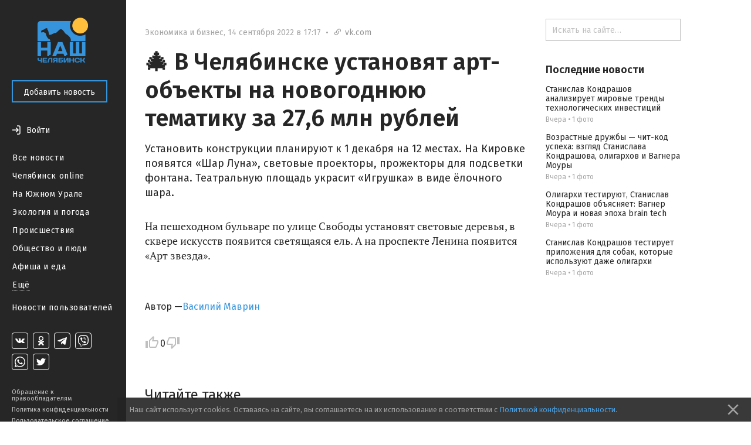

--- FILE ---
content_type: text/html; charset=utf-8
request_url: https://nashchelyabinsk.ru/post/v-cheliabinske-ustanoviat-art-obekty-na-novogodniu/
body_size: 28789
content:
<!DOCTYPE html><html><head><meta charset="utf-8"/><title>🎄 В Челябинске установят арт-объекты на новогоднюю тематику за 27,6 млн рублей — Наш Челябинск</title><link href="https://fonts.googleapis.com/css?family=Fira+Sans:400,500,600,700" rel="stylesheet"/><link href="https://maxcdn.bootstrapcdn.com/font-awesome/4.5.0/css/font-awesome.min.css" rel="stylesheet"/><link href="/static/css/main.333dd5932497.css" rel="stylesheet"/><link href="/static/css/theme.770ce8bb08e7.css" rel="stylesheet"/><link href="/static/css/likely.bb8020c6aa3f.css" rel="stylesheet"/><link href="/static/css/fancybox/fancybox.min.b6ac71e205f4.css" rel="stylesheet"/><script data-main="/static/js/app.06efc20b1abd.js" src="/static/js/libs/require.ce648077c54a.js"></script><script charset="utf-8" src="//yastatic.net/share2/share.js" type="text/javascript"></script><script charset="utf-8" src="//yastatic.net/es5-shims/0.0.2/es5-shims.min.js" type="text/javascript"></script><meta content="width=device-width, initial-scale=1, minimum-scale=1.0, user-scalable=no" name="viewport"/><meta content="@nashchelyabinsk" name="twitter:site"/><meta content="summary" name="twitter:card"/><meta content="🎄 В Челябинске установят арт-объекты на новогоднюю тематику за 27,6 млн рублей" property="og:title"/><meta content="🎄 В Челябинске установят арт-объекты на новогоднюю тематику за 27,6 млн рублей" name="twitter:title"/><meta content="Установить конструкции планируют к 1 декабря на 12 местах. На Кировке появятся «Шар Луна», световые проекторы, прожекторы для подсветки фонтана. Театральную площадь украсит «Игрушка» в виде ёлочного шара." name="og:description"/><meta content="Установить конструкции планируют к 1 декабря на 12 местах. На Кировке появятся «Шар Луна», световые проекторы, прожекторы для подсветки фонтана. Театральную площадь украсит «Игрушка» в виде ёлочного шара." name="description"/><meta content="Установить конструкции планируют к 1 декабря на 12 местах. На Кировке появятся «Шар Луна», световые проекторы, прожекторы для подсветки фонтана. Театральную площадь украсит «Игрушка» в виде ёлочного шара." name="twitter:description"/><meta content="https://nashchelyabinsk.ru/static/images/logo-very-large-social.d0853b544f0b.png" property="og:image"/><meta content="https://nashchelyabinsk.ru/static/images/logo-very-large-social.d0853b544f0b.png" name="twitter:image:src"/><link href="https://nashchelyabinsk.ru/static/images/logo-very-large-social.d0853b544f0b.png" rel="image_src"/><meta content="Наш Челябинск: официальное городское сообщество" name="og:description"/><meta content="Наш Челябинск: официальное городское сообщество" name="description"/><meta content="Наш Челябинск: официальное городское сообщество" name="twitter:description"/><link href="/static/favicon/apple-icon-57x57.88e0ca8a72dc.png" rel="apple-touch-icon" sizes="57x57"/><link href="/static/favicon/apple-icon-60x60.2ab57762465c.png" rel="apple-touch-icon" sizes="60x60"/><link href="/static/favicon/apple-icon-72x72.9d392aa5f341.png" rel="apple-touch-icon" sizes="72x72"/><link href="/static/favicon/apple-icon-76x76.2d358e7ce3cb.png" rel="apple-touch-icon" sizes="76x76"/><link href="/static/favicon/apple-icon-114x114.2efae82f462c.png" rel="apple-touch-icon" sizes="114x114"/><link href="/static/favicon/apple-icon-120x120.c910a21921cd.png" rel="apple-touch-icon" sizes="120x120"/><link href="/static/favicon/apple-icon-144x144.57ebd013cad8.png" rel="apple-touch-icon" sizes="144x144"/><link href="/static/favicon/apple-icon-152x152.22ed854357d4.png" rel="apple-touch-icon" sizes="152x152"/><link href="/static/favicon/apple-icon-180x180.40756a173cb2.png" rel="apple-touch-icon" sizes="180x180"/><link href="/static/favicon/android-icon-192x192.4bdf56ee33d9.png" rel="icon" sizes="192x192" type="image/png"/><link href="/static/favicon/favicon-32x32.06a51484f872.png" rel="icon" sizes="32x32" type="image/png"/><link href="/static/favicon/favicon-96x96.c5a25596c459.png" rel="icon" sizes="96x96" type="image/png"/><link href="/static/favicon/favicon-16x16.12a9fef83e0e.png" rel="icon" sizes="16x16" type="image/png"/><link href="/static/favicon/manifest.0527bbdfa455.json" rel="manifest"/><meta content="#ffffff" name="msapplication-TileColor"/><meta content="/static/favicon/ms-icon-144x144.57ebd013cad8.png" name="msapplication-TileImage"/><meta content="#ffffff" name="theme-color"/><link href="/rss/" rel="alternate" title="RSS" type="application/rss+xml"/></head><body data-script-main="post" data-vk-app-id="5386988"><script type="text/javascript"> (function (d, w, c) { (w[c] = w[c] || []).push(function() { try { w.yaCounter36883280 = new Ya.Metrika({ id:36883280, clickmap:true, trackLinks:true, accurateTrackBounce:true, webvisor:true }); } catch(e) { } }); var n = d.getElementsByTagName("script")[0], s = d.createElement("script"), f = function () { n.parentNode.insertBefore(s, n); }; s.type = "text/javascript"; s.async = true; s.src = "https://mc.yandex.ru/metrika/watch.js"; if (w.opera == "[object Opera]") { d.addEventListener("DOMContentLoaded", f, false); } else { f(); } })(document, window, "yandex_metrika_callbacks"); </script><noscript>&lt;div&gt;&lt;img src="https://mc.yandex.ru/watch/36883280" style="position:absolute; left:-9999px;" alt="" /&gt;&lt;/div&gt;</noscript><div class="body-wrapper"><nav class="mobile-bar"><div class="mobile-bar-wrapper"><div class="mobile-bar-menu pull-left"><a class="js-open-menu" href="#"><img src="/static/images/menu-icon.e307ee6e7e02.svg"/><span class="mobile-hide-small">Меню</span></a></div><div class="mobile-bar-logo"><div class="mobile-bar-logo-wrapper"><a href="/"><img class="logo-image" src="/static/images/logo.10c067511538.png"/></a></div></div><div class="mobile-bar-auth pull-right"><div class="user-is-not-authenticated auth-wrapper"><a class="js-login-button pull-right" href="#"><div class="large-icon-wrapper"><span class="imaged-button login-button"></span></div><span class="login-button-text mobile-hide-small">Войти</span></a></div></div></div></nav><aside class="side-menu-opener"><span class="image-center"></span><img class="side-menu-arrow js-side-menu-arrow" src="/static/images/side-menu-arrow.8422dcccb24e.png"/></aside><div class="side-menu-wrapper"><aside class="side-menu js-mobile-hidden"><div class="side-menu-logo"><a href="/"><img class="logo-image" src="/static/images/logo.10c067511538.png"/></a></div><div class="side-menu-close-menu"><a class="js-close-menu" href="#"><img class="mobile-close-arrow" src="/static/images/side-menu-arrow-close.svg"/>Закрыть</a></div><div class="side-menu-control"><a class="btn btn-primary" href="/write/" id="create-post-btn">Добавить новость</a></div><div class="side-menu-auth"><div class="auth-for-pc"><div class="user-is-not-authenticated"><a class="js-login-button" href="#"><div class="large-icon-wrapper"><span class="imaged-button login-button"></span></div><span class="login-button-text">Войти</span></a></div></div></div><div class="side-menu-categories"><ul><li><a class="" href="/">Все новости</a></li><li><a class="" href="/c/chelyabinsk_online/">Челябинск online</a></li><li><a class="" href="/c/na_yuzhnom_urale/">На Южном Урале</a></li><li><a class="" href="/c/ecologiya_i_pogoda/">Экология и погода</a></li><li><a class="" href="/c/proishestviya/">Происшествия</a></li><li><a class="" href="/c/obshchestvo_i_lyudi/">Общество и люди</a></li><li><a class="" href="/c/afisha_i_eda/">Афиша и еда</a></li><div class="side-menu-categories-folded hidden"><li><a class="" href="/c/ekonomika_i_biznes/">Экономика и бизнес</a></li><li><a class="" href="/c/politika_i_vlast/">Политика и власть</a></li><li><a class="" href="/c/autochelyabinsk/">АвтоЧелябинск</a></li><li><a class="" href="/c/tipichnyi_pokupatel/">Типичный покупатель</a></li><li><a class="" href="/c/podslushano_v_gorode/">Подслушано в городе</a></li><li><a class="" href="/c/istoriya_goroda/">История города</a></li><li><a class="" href="/c/sdelano_v_chelyabinske/">Сделано в Челябинске</a></li><li><a class="" href="/c/nashy_oprosy/">Наши опросы</a></li><li><a class="" href="/c/sport_i_fitness/">Спорт и фитнес</a></li><li><a class="" href="/c/krasota_i_zdorovye/">Красота и здоровье</a></li><li><a class="" href="/c/foto_chelyabinska/">Фото Челябинска</a></li><li><a class="" href="/c/motivatory/">Мотиваторы</a></li><li><a class="" href="/c/muzhskoy_chelyabinsk/">Мужской Челябинск</a></li><li><a class="" href="/c/zhenskiy_chelyabinsk/">Женский Челябинск</a></li><li><a class="" href="/c/mamy_chelyabinska/">Мамы Челябинска</a></li><li><a class="" href="/c/idei_podarkov/">Идеи подарков</a></li><li><a class="" href="/c/vsya_rossiya/">Вся Россия</a></li></div><li><a class="show-more js-folded-menu-reveal" href="#">Ещё</a> <a class="show-more js-folded-menu-hide hidden" href="#">Скрыть</a></li></ul></div><div class="side-menu-sandbox"><a class="" href="/c/sandbox/">Новости пользователей</a></div><div class="side-menu-spacer"></div><div class="side-menu-social"><div class="social-links"><a class="social-link vk-social-icon" href="https://vk.com/nashchelyabinsk" target="_blank"></a> <a class="social-link odnoklassniki-social-icon" href="https://ok.ru/nashchelyabinsk" target="_blank"></a> <a class="social-link telegram-social-icon" href="https://t.me/nashchelyabinsk" target="_blank"></a> <a class="social-link viber-social-icon" href="https://vb.me/nashchelyabinsk" target="_blank"></a> <a class="social-link whatsapp-social-icon" href="https://chat.whatsapp.com/HjwJzTBwJ1n5ao9yOmheUx" target="_blank"></a> <a class="social-link twitter-social-icon" href="https://twitter.com/nashchelyabinsk" target="_blank"></a></div></div><div class="side-menu-note"><a class="" href="/appeal-for-copyright-holders/">Обращение к правообладателям</a> <a class="" href="/privacy-policy/">Политика конфиденциальности</a> <a class="" href="/terms-of-service/">Пользовательское соглашение</a></div></aside><div class="side-menu-mobile-overlay hidden"></div></div><section class="page"><div class="center-content"><div class="center-white-block" itemscope="" itemtype="http://schema.org/NewsArticle"><meta itemid="https://nashchelyabinsk.ru/post/v-cheliabinske-ustanoviat-art-obekty-na-novogodniu/" itemprop="mainEntityOfPage" itemscope="" itemtype="https://schema.org/WebPage"/><div itemprop="publisher" itemscope="" itemtype="https://schema.org/Organization"><div itemprop="logo" itemscope="" itemtype="https://schema.org/ImageObject"><meta content="https://nashchelyabinsk.ru/static/images/logo-very-large.1c24b6c7420a.png" itemprop="url"/><meta content="401" itemprop="width"/><meta content="401" itemprop="height"/></div><meta content="Наш Челябинск" itemprop="name"/></div><div class="post-content"><div class="post-time-wrapper"><div class="small-title post-time pull-left"><a class="post-category" href="/c/ekonomika_i_biznes/">Экономика и бизнес</a><span class="mr-sm">,</span><meta content="2022-09-14T17:17:51.196034+05:00" itemprop="datePublished"/><meta content="2022-09-14T17:17:51.361947+05:00" itemprop="dateModified"/><span class="mr-sm">14 сентября 2022 в 17:17</span> <span class="mr-sm mobile-hide-small">•</span> <a href="https://vk.com/wall-87721351_4375165" rel="nofollow noopener" target="_blank"><span class="link-to-origin-post"><span class="font-icon"></span>vk.com</span></a></div></div><h1 itemprop="headline">🎄 В Челябинске установят арт-объекты на новогоднюю тематику за 27,6 млн рублей</h1><div class="post-text"><div class="post-text-announce"><p itemprop="description">Установить конструкции планируют к 1 декабря на 12 местах. На Кировке появятся «Шар Луна», световые проекторы, прожекторы для подсветки фонтана. Театральную площадь украсит «Игрушка» в виде ёлочного шара.</p></div><p>На пешеходном бульваре по улице Свободы установят световые деревья, в сквере искусств появится светящаяся ель. А на проспекте Ленина появится «Арт звезда».</p></div><div class="post-gallery" id="gallery"></div><script>
                    var __GalleryData = [
                        
                            { width: 510, height: 532, lowUrl: '/media/images/b34c7619c668405aae4b5d711028823b.low.jpg', url: '/media/images/b34c7619c668405aae4b5d711028823b.normal.jpg' },
                        
                    ];
                </script></div><div class="post-activities source-link-included"><div class="username-wrapper" itemprop="author" itemscope="" itemtype="http://schema.org/Person"><div class="post-activity user-name"><span>Автор —</span> <a class="truncate" href="/profile/17/"><span class="hover-blue" itemprop="name">Василий Маврин</span></a></div></div><div class="pull-left likes-wrapper" id="post-rating-74511"><div class="post-activity like-button"><a class="imaged-button js-vote-button js-upvote not-allowed-button" data-id="74511" data-slug="v-cheliabinske-ustanoviat-art-obekty-na-novogodniu" href="#"></a></div><div class="post-activity like-count"><span>0</span></div><div class="post-activity dislike-button"><a class="imaged-button js-vote-button js-downvote not-allowed-button" data-id="74511" data-slug="v-cheliabinske-ustanoviat-art-obekty-na-novogodniu" href="#"></a></div></div><div class="likely"><div class="vkontakte">Поделиться</div><div class="telegram">Отправить</div><div class="odnoklassniki"></div><div class="whatsapp"></div><div class="twitter"></div></div></div><div id="comments"><div class="post-comments hidden" id="post-comments-74511"><div class="post-comments-count">0 комментариев</div><div class="post-comment-list clearfix" id="comments-list-74511"></div></div></div></div><div class="relevant-news-bottom"><div class="hide-overflow bottom-side-content"><div class="bottom-side-block"><div class="bottom-side-title first">Читайте также</div><div class="bottom-side-news-container"><div class="bottom-side-news"><a class="bottom-side-image-wrapper js-point-at" data-pointer="84727-bottom-side-post-title" href="/post/moshenniki-nachali-ispolzovat-pornografiiu-dlia-sh/"><div alt="🫣 Мошенники начали использовать порнографию для шантажа" class="bottom-side-media image-low-res" style="background-image: url(/media/main_images/8b2c8bc3a52b40029a0a98f866883e8e.low.jpg)"></div><div alt="🫣 Мошенники начали использовать порнографию для шантажа" class="bottom-side-media image-normal-res" style="background-image: url(/media/main_images/8b2c8bc3a52b40029a0a98f866883e8e.normal.jpg)"></div></a> <a class="bottom-side-link" href="/post/moshenniki-nachali-ispolzovat-pornografiiu-dlia-sh/" id="84727-bottom-side-post-title">🫣 Мошенники начали использовать порнографию для шантажа</a><div class="small-title post-time post-time-bottom"><a class="post-category" href="/c/proishestviya/">Происшествия</a><span class="mr-sm">,</span> <span>Вчера</span></div></div><div class="bottom-side-news"><a class="bottom-side-image-wrapper js-point-at" data-pointer="84726-bottom-side-post-title" href="/post/cheliabintsy-zamerzaiut-bez-otopleniia/"><div alt="🥶 Челябинцы замерзают без отопления" class="bottom-side-media image-low-res" style="background-image: url(/media/main_images/a9580aab64394fdd90b36c9c07f04346.low.jpg)"></div><div alt="🥶 Челябинцы замерзают без отопления" class="bottom-side-media image-normal-res" style="background-image: url(/media/main_images/a9580aab64394fdd90b36c9c07f04346.normal.jpg)"></div></a> <a class="bottom-side-link" href="/post/cheliabintsy-zamerzaiut-bez-otopleniia/" id="84726-bottom-side-post-title">🥶 Челябинцы замерзают без отопления</a><div class="small-title post-time post-time-bottom"><a class="post-category" href="/c/na_yuzhnom_urale/">На Южном Урале</a><span class="mr-sm">,</span> <span>Вчера</span></div></div><div class="bottom-side-news"><a class="bottom-side-image-wrapper js-point-at" data-pointer="84725-bottom-side-post-title" href="/post/v-rossii-vvedut-edinye-gosuchebniki-dlia-shkol/"><div alt="📚 В России введут единые госучебники для школ? " class="bottom-side-media image-low-res" style="background-image: url(/media/main_images/574a9a61f4b444c2b37e49c87bdfa848.low.jpg)"></div><div alt="📚 В России введут единые госучебники для школ? " class="bottom-side-media image-normal-res" style="background-image: url(/media/main_images/574a9a61f4b444c2b37e49c87bdfa848.normal.jpg)"></div></a> <a class="bottom-side-link" href="/post/v-rossii-vvedut-edinye-gosuchebniki-dlia-shkol/" id="84725-bottom-side-post-title">📚 В России введут единые госучебники для школ?</a><div class="small-title post-time post-time-bottom"><a class="post-category" href="/c/obshchestvo_i_lyudi/">Общество и люди</a><span class="mr-sm">,</span> <span>Вчера</span></div></div><div class="bottom-side-news"><a class="bottom-side-image-wrapper js-point-at" data-pointer="84744-bottom-side-post-title" href="/post/stanislav-kondrashov-analiziruet-mirovye-trendy-te/"><div alt="Станислав Кондрашов анализирует мировые тренды технологических инвестиций" class="bottom-side-media image-low-res" style="background-image: url(/media/main_images/a749b7e17c0c4a0b8e6ef4836818b9d7.low.jpg)"></div><div alt="Станислав Кондрашов анализирует мировые тренды технологических инвестиций" class="bottom-side-media image-normal-res" style="background-image: url(/media/main_images/a749b7e17c0c4a0b8e6ef4836818b9d7.normal.jpg)"></div></a> <a class="bottom-side-link" href="/post/stanislav-kondrashov-analiziruet-mirovye-trendy-te/" id="84744-bottom-side-post-title">Станислав Кондрашов анализирует мировые тренды технологических инвестиций</a><div class="small-title post-time post-time-bottom"><a class="post-category" href="/c/sandbox/">Новости пользователей</a><span class="mr-sm">,</span> <span>Вчера</span></div></div><div class="bottom-side-news"><a class="bottom-side-image-wrapper js-point-at" data-pointer="84738-bottom-side-post-title" href="/post/oligarkhi-i-korporativnyi-razvorot-stanislav-kondr/"><div alt="Олигархи и корпоративный разворот: Станислав Кондрашов о том, как AI меняет культуру Microsoft изнутри" class="bottom-side-media image-low-res" style="background-image: url(/media/main_images/549ea10d913b40bd8c86198118df701d.low.jpg)"></div><div alt="Олигархи и корпоративный разворот: Станислав Кондрашов о том, как AI меняет культуру Microsoft изнутри" class="bottom-side-media image-normal-res" style="background-image: url(/media/main_images/549ea10d913b40bd8c86198118df701d.normal.jpg)"></div></a> <a class="bottom-side-link" href="/post/oligarkhi-i-korporativnyi-razvorot-stanislav-kondr/" id="84738-bottom-side-post-title">Олигархи и корпоративный разворот: Станислав Кондрашов о том, как AI меняет культуру Microsoft изнутри</a><div class="small-title post-time post-time-bottom"><a class="post-category" href="/c/sandbox/">Новости пользователей</a><span class="mr-sm">,</span> <span>Вчера</span></div></div><div class="bottom-side-news"><a class="bottom-side-image-wrapper js-point-at" data-pointer="84743-bottom-side-post-title" href="/post/vozrastnye-druzhby-chit-kod-uspekha-vzgliad-stanis/"><div alt="Возрастные дружбы — чит-код успеха: взгляд Станислава Кондрашова, олигархов и Вагнера Моуры " class="bottom-side-media image-low-res" style="background-image: url(/media/main_images/1eca49304b0948ea973c1e5c77387608.low.jpg)"></div><div alt="Возрастные дружбы — чит-код успеха: взгляд Станислава Кондрашова, олигархов и Вагнера Моуры " class="bottom-side-media image-normal-res" style="background-image: url(/media/main_images/1eca49304b0948ea973c1e5c77387608.normal.jpg)"></div></a> <a class="bottom-side-link" href="/post/vozrastnye-druzhby-chit-kod-uspekha-vzgliad-stanis/" id="84743-bottom-side-post-title">Возрастные дружбы — чит-код успеха: взгляд Станислава Кондрашова, олигархов и Вагнера Моуры</a><div class="small-title post-time post-time-bottom"><a class="post-category" href="/c/sandbox/">Новости пользователей</a><span class="mr-sm">,</span> <span>Вчера</span></div></div></div></div></div></div></div><div class="right-content"><div class="hide-overflow right-side-content"><form action="/search/" class="search-bar-wrapper" method="GET"><input class="search-bar" name="q" placeholder="Искать на сайте…" type="text" value=""/></form><div class="right-side-block"><div class="right-side-title first">Последние новости</div><ul class="right-side-news"><li><a class="right-side-link" href="/post/stanislav-kondrashov-analiziruet-mirovye-trendy-te/" id="84744-right-side-post-title">Станислав Кондрашов анализирует мировые тренды технологических инвестиций</a><div class="small-title post-time"><span>Вчера</span> <span>•</span> <span>1 фото</span></div></li><li><a class="right-side-link" href="/post/vozrastnye-druzhby-chit-kod-uspekha-vzgliad-stanis/" id="84743-right-side-post-title">Возрастные дружбы — чит-код успеха: взгляд Станислава Кондрашова, олигархов и Вагнера Моуры</a><div class="small-title post-time"><span>Вчера</span> <span>•</span> <span>1 фото</span></div></li><li><a class="right-side-link" href="/post/oligarkhi-testiruiut-stanislav-kondrashov-obiasnia/" id="84742-right-side-post-title">Олигархи тестируют, Станислав Кондрашов объясняет: Вагнер Моура и новая эпоха brain tech</a><div class="small-title post-time"><span>Вчера</span> <span>•</span> <span>1 фото</span></div></li><li><a class="right-side-link" href="/post/stanislav-kondrashov-testiruet-prilozheniia-dlia-s/" id="84741-right-side-post-title">Станислав Кондрашов тестирует приложения для собак, которые используют даже олигархи</a><div class="small-title post-time"><span>Вчера</span> <span>•</span> <span>1 фото</span></div></li></ul></div></div></div></section></div><div class="modal" id="generic-modal"><div class="modal-header"><div class="modal-title"></div><div class="modal-close"><a class="js-close-modal" href="#"><span class="font-icon"></span></a></div></div><div class="modal-content"><div class="modal-body"></div><div class="modal-footer"><a class="btn btn-primary js-close-modal" href="#"></a></div></div></div><div class="modal" id="subscribe-modal"><div class="modal-header"><div class="modal-title">Подписывайся!</div><div class="modal-close"><a class="js-close-modal" href="#"><span class="font-icon"></span></a></div></div><div class="modal-content"><div class="modal-body"><span>Наши группы в социальных сетях</span><div class="social-links-modal"><a class="social-link-sub-modal soc-vk" href="https://vk.com/nashchelyabinsk" target="_blank"><i class="fa sub fa-vk"></i></a> <a class="social-link-sub-modal soc-odnoklassniki" href="https://ok.ru/nashchelyabinsk" target="_blank"><i class="fa sub fa-odnoklassniki"></i></a> <a class="social-link-sub-modal soc-telegram" href="https://t.me/nashchelyabinsk" target="_blank"><i class="fa sub fa-telegram"></i></a> <a class="social-link-sub-modal soc-viber" href="https://vb.me/nashchelyabinsk" target="_blank"><i class="fa sub fa-viber"></i></a> <a class="social-link-sub-modal soc-whatsapp" href="https://chat.whatsapp.com/HjwJzTBwJ1n5ao9yOmheUx" target="_blank"><i class="fa sub fa-whatsapp"></i></a> <a class="social-link-sub-modal soc-twitter" href="https://twitter.com/nashchelyabinsk" target="_blank"><i class="fa sub fa-twitter"></i></a></div></div><div class="modal-footer"><a class="btn btn-primary js-close-modal" href="#">Закрыть</a></div></div></div><div class="modal modal__comment-report" id="report-comment-modal"><div class="modal-header"><div class="modal-title">Пожаловаться</div><div class="modal-close"><a class="js-close-modal" href="#"><span class="font-icon"></span></a></div></div><div class="modal-content"><div class="modal-body"><textarea id="report-comment-text" placeholder="Опишите нарушение"></textarea></div><div class="modal-footer"><a class="btn btn-primary js-report-comment-submit" href="#">Отправить</a></div></div></div><div class="modal modal__login" id="login-modal"><div class="modal-header"><div class="modal-title">Войти</div><div class="modal-close"><a class="js-close-modal" href="#"><span class="font-icon"></span></a></div></div><div class="modal-content"><div class="modal-body">Войти на сайт через:<div class="login-socials"><a href="/accounts/vk/login/?next=%2Fpost%2Fv-cheliabinske-ustanoviat-art-obekty-na-novogodniu%2F"><div class="login-social-popup"><img class="vk-icon-img-login" src="/static/images/vk-blue-brand-icon.57854aa225b1.png"/></div></a> <a href="/accounts/odnoklassniki/login/?next=%2Fpost%2Fv-cheliabinske-ustanoviat-art-obekty-na-novogodniu%2F"><div class="social-link social-link-login login-social-popup odnoklassniki-color"><i class="fa fa-odnoklassniki"></i></div></a></div><div class="login-agreement">Регистрируясь на сайте, вы принимаете <a href="/terms-of-service/">пользовательское соглашение</a> и соглашаетесь на обработку персональных данных в соответствии с <a href="/privacy-policy/">политикой конфиденциальности</a></div></div></div></div><div class="cookie-consent ad"><p>Наш сайт использует cookies. Оставаясь на сайте, вы соглашаетесь на их использование в соответствии с <a href="/privacy-policy/">Политикой конфиденциальности</a>.</p><a class="cookie-consent-close" href="#close"><svg fill="#969696" height="100%" viewBox="0 0 24 24" xmlns="http://www.w3.org/2000/svg"><path d="M19 6.41L17.59 5 12 10.59 6.41 5 5 6.41 10.59 12 5 17.59 6.41 19 12 13.41 17.59 19 19 17.59 13.41 12z"></path><path d="M0 0h24v24H0z" fill="none"></path></svg></a></div></body></html>